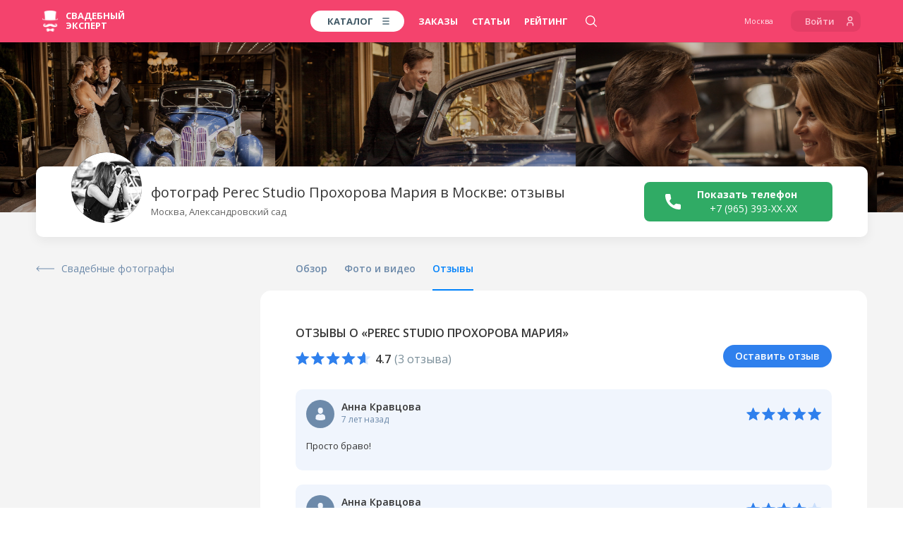

--- FILE ---
content_type: text/html; charset=utf-8
request_url: https://www.google.com/recaptcha/api2/aframe
body_size: 259
content:
<!DOCTYPE HTML><html><head><meta http-equiv="content-type" content="text/html; charset=UTF-8"></head><body><script nonce="Jdmy7yGPqVE6qAKsG7P1ig">/** Anti-fraud and anti-abuse applications only. See google.com/recaptcha */ try{var clients={'sodar':'https://pagead2.googlesyndication.com/pagead/sodar?'};window.addEventListener("message",function(a){try{if(a.source===window.parent){var b=JSON.parse(a.data);var c=clients[b['id']];if(c){var d=document.createElement('img');d.src=c+b['params']+'&rc='+(localStorage.getItem("rc::a")?sessionStorage.getItem("rc::b"):"");window.document.body.appendChild(d);sessionStorage.setItem("rc::e",parseInt(sessionStorage.getItem("rc::e")||0)+1);localStorage.setItem("rc::h",'1768734594431');}}}catch(b){}});window.parent.postMessage("_grecaptcha_ready", "*");}catch(b){}</script></body></html>

--- FILE ---
content_type: text/plain
request_url: https://www.google-analytics.com/j/collect?v=1&_v=j102&a=1626013986&t=pageview&_s=1&dl=https%3A%2F%2Fmsk.wed-expert.com%2Fprofiles%2Fperec-studio-prohorova-mariya%2Fcomments&ul=en-us%40posix&dt=Perec%20Studio%20%D0%9F%D1%80%D0%BE%D1%85%D0%BE%D1%80%D0%BE%D0%B2%D0%B0%20%D0%9C%D0%B0%D1%80%D0%B8%D1%8F%20%E2%80%94%20%D0%A1%D0%B2%D0%B0%D0%B4%D0%B5%D0%B1%D0%BD%D1%8B%D0%B5%20%D1%84%D0%BE%D1%82%D0%BE%D0%B3%D1%80%D0%B0%D1%84%D1%8B%3A%20%D0%BE%D1%82%D0%B7%D1%8B%D0%B2%D1%8B%2C%20%D0%9C%D0%BE%D1%81%D0%BA%D0%B2%D0%B0&sr=1280x720&vp=1280x720&_u=KEDAAEABEAAAACAAI~&jid=696309590&gjid=1698634584&cid=1031473778.1768734593&tid=UA-69767252-1&_gid=1290366116.1768734593&_r=1&_slc=1&z=925303589
body_size: -834
content:
2,cG-6VHMVVKT8V